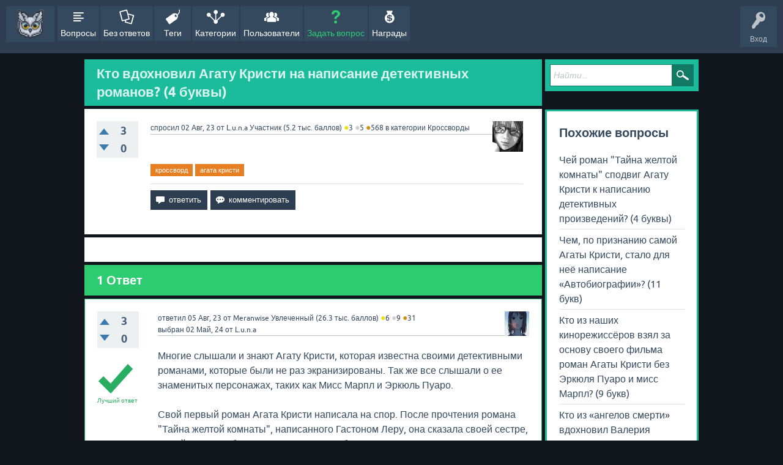

--- FILE ---
content_type: text/html; charset=utf-8
request_url: https://hibou.ru/638/kto-vdohnovil-agatu-kristi-na-napisanie-detektivnyh-romanov-4-bukvy?show=659
body_size: 8173
content:
<!DOCTYPE html>
<html lang="ru" itemscope itemtype="https://schema.org/QAPage">
<!-- Powered by Question2Answer - http://www.question2answer.org/ -->
<head>
<meta charset="utf-8">
<title>Кто вдохновил Агату Кристи на написание детективных романов? (4 буквы)</title>
<meta name="viewport" content="width=device-width, initial-scale=1">
<meta name="keywords" content="Кроссворды,кроссворд,агата кристи">
<style type="text/css">.sidebar-ad{position:fixed; left:0; vertical-align: top; height: 400px; width:150px;} .adcode{margin:10px;}@media only screen and (max-width: 1499px) {.sidebar-ad{display:none;}  } </style>
<style>
@font-face {
 font-family: 'Ubuntu'; font-weight: normal; font-style: normal;
 src: local('Ubuntu'),
  url('../qa-theme/EastBlue/fonts/ubuntu-regular.woff2') format('woff2'), url('../qa-theme/EastBlue/fonts/ubuntu-regular.woff') format('woff');
}
@font-face {
 font-family: 'Ubuntu'; font-weight: bold; font-style: normal;
 src: local('Ubuntu Bold'), local('Ubuntu-Bold'),
  url('../qa-theme/EastBlue/fonts/ubuntu-bold.woff2') format('woff2'), url('../qa-theme/EastBlue/fonts/ubuntu-bold.woff') format('woff');
}
@font-face {
 font-family: 'Ubuntu'; font-weight: normal; font-style: italic;
 src: local('Ubuntu Italic'), local('Ubuntu-Italic'),
  url('../qa-theme/EastBlue/fonts/ubuntu-italic.woff2') format('woff2'), url('../qa-theme/EastBlue/fonts/ubuntu-italic.woff') format('woff');
}
@font-face {
 font-family: 'Ubuntu'; font-weight: bold; font-style: italic;
 src: local('Ubuntu Bold Italic'), local('Ubuntu-BoldItalic'),
  url('../qa-theme/EastBlue/fonts/ubuntu-bold-italic.woff2') format('woff2'), url('../qa-theme/EastBlue/fonts/ubuntu-bold-italic.woff') format('woff');
}
</style>
<link rel="stylesheet" href="../qa-theme/EastBlue/qa-styles.css?1.8.6">
<style>
.qa-nav-user { margin: 0 !important; }
@media (max-width: 979px) {
 body.qa-template-user.fixed, body[class*="qa-template-user-"].fixed { padding-top: 118px !important; }
 body.qa-template-users.fixed { padding-top: 95px !important; }
}
@media (min-width: 980px) {
 body.qa-template-users.fixed { padding-top: 105px !important;}
}
</style>
<link rel="canonical" href="https://hibou.ru/638/kto-vdohnovil-agatu-kristi-na-napisanie-detektivnyh-romanov-4-bukvy">
<link rel="search" type="application/opensearchdescription+xml" title="Hibou - Познавательный сайт с вопросами и ответами на различную тематику." href="../opensearch.xml">
<link rel="icon" href="https://hibou.ru/favicon.png" type="image/png">
<link rel="shortcut icon" type="image/png" href="https://hibou.ru/favicon.png"/>

 <link rel="icon" href="https://hibou.ru/favicon.ico" type="image/x-icon">
<link rel="shortcut icon" type="image/x-icon" href="https://hibou.ru/favicon.ico"/>

 <link rel="icon" href="https://hibou.ru/favicon.svg" type="image/svg+xml">
<link rel="shortcut icon" type="image/svg+xml" href="https://hibou.ru/favicon.svg"/>


<link rel="apple-touch-icon" sizes="180x180" href="https://hibou.ru/images/apple-touch-icon-180x180.png">
<link rel="icon" type="image/png" sizes="167x167" href="https://hibou.ru/images/apple-touch-icon-167x167.png">
<link rel="icon" type="image/png" sizes="152x152" href="https://hibou.ru/images/apple-touch-icon-152x152.png">
<link rel="icon" type="image/png" sizes="80x80" href="https://hibou.ru/images/apple-touch-icon-80x80.png">
<link rel="icon" type="image/png" sizes="58x58" href="https://hibou.ru/images/apple-touch-icon-58x58.png">
<link rel="icon" type="image/png" sizes="32x32" href="https://hibou.ru/images/apple-touch-icon-32x32.png">
<link rel="icon" type="image/png" sizes="16x16" href="https://hibou.ru/images/apple-touch-icon-16x16.png">
<link rel="manifest" href="https://hibou.ru/site.webmanifest">



<!-- Yandex.Metrika counter -->
<script type="text/javascript" >
   (function(m,e,t,r,i,k,a){m[i]=m[i]||function(){(m[i].a=m[i].a||[]).push(arguments)};
   m[i].l=1*new Date();
   for (var j = 0; j < document.scripts.length; j++) {if (document.scripts[j].src === r) { return; }}
   k=e.createElement(t),a=e.getElementsByTagName(t)[0],k.async=1,k.src=r,a.parentNode.insertBefore(k,a)})
   (window, document, "script", "https://mc.yandex.ru/metrika/tag.js", "ym");

   ym(93030500, "init", {
        clickmap:true,
        trackLinks:true,
        accurateTrackBounce:true,
        webvisor:true
   });
</script>
<noscript><div><img src="https://mc.yandex.ru/watch/93030500" style="position:absolute; left:-9999px;" alt="" /></div></noscript>
<!-- /Yandex.Metrika counter -->


<!-- Top.Mail.Ru counter -->
<script type="text/javascript">
var _tmr = window._tmr || (window._tmr = []);
_tmr.push({id: "3314461", type: "pageView", start: (new Date()).getTime()});
(function (d, w, id) {
  if (d.getElementById(id)) return;
  var ts = d.createElement("script"); ts.type = "text/javascript"; ts.async = true; ts.id = id;
  ts.src = "https://top-fwz1.mail.ru/js/code.js";
  var f = function () {var s = d.getElementsByTagName("script")[0]; s.parentNode.insertBefore(ts, s);};
  if (w.opera == "[object Opera]") { d.addEventListener("DOMContentLoaded", f, false); } else { f(); }
})(document, window, "tmr-code");
</script>
<noscript><div><img src="https://top-fwz1.mail.ru/counter?id=3314461;js=na" style="position:absolute;left:-9999px;" alt="Top.Mail.Ru" /></div></noscript>
<!-- /Top.Mail.Ru counter -->
<meta itemprop="name" content="Кто вдохновил Агату Кристи на написание детективных романов? (4 буквы)">
<script>
var qa_root = '..\/';
var qa_request = '638\/kto-vdohnovil-agatu-kristi-na-napisanie-detektivnyh-romanov-4-bukvy';
</script>
<script src="../qa-content/jquery-3.5.1.min.js"></script>
<script src="../qa-content/qa-global.js?1.8.6"></script>
<script src="../qa-theme/EastBlue/js/snow-core.js?1.8.6"></script>
<link rel="stylesheet" rel="preload" as="style" media="all" type="text/css" href="../qa-plugin/q2a-badges-master/css/badges-styles.css?v=15">
<style>
.notify-container {
	left: 0;
	right: 0;
	top: 0;
	padding: 0;
	position: fixed;
	width: 90%;
	z-index: 10000;
}
.badge-container-badge {
	white-space: nowrap;
}
.badge-notify {
	background-color: #F6DF30;
	color: #444444;
	font-weight: bold;
	width: 100%;
	text-align: center;
	font-family: sans-serif;
	font-size: 13px;
	padding: 10px 0;
	position:relative;
}
.notify-close {
	color: #735005;
	cursor: pointer;
	font-size: 18px;
	line-height: 18px;
	padding: 0 3px;
	position: absolute;
	right: 8px;
	text-decoration: none;
	top: 8px;
}				
#badge-form td {
	vertical-align:top;
}
.badge-bronze,.badge-silver, .badge-gold {
	margin-right:4px;
	color: #000;
	font-weight:bold;
	text-align:center;
	border-radius:4px;
	width:200px;
	padding: 5px 5px;
	display: inline-block;
}
.badge-bronze {
	background-color: #CB9114;

	background-image: -webkit-linear-gradient(left center , #CB9114, #EDB336, #CB9114, #A97002, #CB9114); 
	background-image:    -moz-linear-gradient(left center , #CB9114, #EDB336, #CB9114, #A97002, #CB9114);
	background-image:     -ms-linear-gradient(left center , #CB9114, #EDB336, #CB9114, #A97002, #CB9114); 
	background-image:      -o-linear-gradient(left center , #CB9114, #EDB336, #CB9114, #A97002, #CB9114); 
	background-image:         linear-gradient(left center , #CB9114, #EDB336, #CB9114, #A97002, #CB9114); /* standard, but currently unimplemented */

	border:2px solid #6C582C;
}				
.badge-silver {
	background-color: #CDCDCD;
	background-image: -webkit-linear-gradient(left center , #CDCDCD, #EFEFEF, #CDCDCD, #ABABAB, #CDCDCD); 
	background-image:    -moz-linear-gradient(left center , #CDCDCD, #EFEFEF, #CDCDCD, #ABABAB, #CDCDCD); 
	background-image:     -ms-linear-gradient(left center , #CDCDCD, #EFEFEF, #CDCDCD, #ABABAB, #CDCDCD); 
	background-image:      -o-linear-gradient(left center , #CDCDCD, #EFEFEF, #CDCDCD, #ABABAB, #CDCDCD); 
	background-image:         linear-gradient(left center , #CDCDCD, #EFEFEF, #CDCDCD, #ABABAB, #CDCDCD); /* standard, but currently unimplemented */
	border:2px solid #737373;
}				
.badge-gold {
	background-color: #EEDD0F;
	background-image: -webkit-linear-gradient(left center , #EEDD0F, #FFFF2F, #EEDD0F, #CCBB0D, #EEDD0F); 
	background-image:    -moz-linear-gradient(left center , #EEDD0F, #FFFF2F, #EEDD0F, #CCBB0D, #EEDD0F); 
	background-image:     -ms-linear-gradient(left center , #EEDD0F, #FFFF2F, #EEDD0F, #CCBB0D, #EEDD0F); 
	background-image:      -o-linear-gradient(left center , #EEDD0F, #FFFF2F, #EEDD0F, #CCBB0D, #EEDD0F); 
	background-image:         linear-gradient(left center , #EEDD0F, #FFFF2F, #EEDD0F, #CCBB0D, #EEDD0F); /* standard, but currently unimplemented */
	border:2px solid #7E7B2A;
}				
.badge-bronze-medal, .badge-silver-medal, .badge-gold-medal  {
	font-size: 14px;
	font-family:sans-serif;
}
.badge-bronze-medal {
	color: #CB9114;
}				
.badge-silver-medal {
	color: #CDCDCD;
}				
.badge-gold-medal {
	color: #EEDD0F;
}
.badge-pointer {
	cursor:pointer;
}				
.badge-desc {
	padding-left:8px;
}			
.badge-count {
	font-weight:bold;
}			
.badge-count-link {
	cursor:pointer;
	color:#992828;
}			
.badge-source {
	text-align:center;
	padding:0;
}
.badge-widget-entry {
	white-space:nowrap;
}
</style>
</head>
<body
class="qa-template-question qa-theme-snowflat qa-category-2 qa-body-js-off"
>
<script>
var b = document.getElementsByTagName('body')[0];
b.className = b.className.replace('qa-body-js-off', 'qa-body-js-on');
</script>
<center>
<!-- Yandex.RTB -->
<script>window.yaContextCb=window.yaContextCb||[]</script>
<script src="https://yandex.ru/ads/system/context.js" async></script>
<!-- Yandex.RTB R-A-3050747-1 -->
<div id="yandex_rtb_R-A-3050747-1"></div>
<script>
window.yaContextCb.push(()=>{
	Ya.Context.AdvManager.render({
		"blockId": "R-A-3050747-1",
		"renderTo": "yandex_rtb_R-A-3050747-1"
	})
})
</script>
</center>
<div id="qam-topbar" class="clearfix">
<div class="qam-main-nav-wrapper clearfix">
<div class="sb-toggle-left qam-menu-toggle"><i class="icon-th-list"></i></div>
<div class="qam-account-items-wrapper">
<div id="qam-account-toggle" class="qam-logged-out">
<i class="icon-key qam-auth-key"></i>
<div class="qam-account-handle">Вход</div>
</div>
<div class="qam-account-items clearfix">
<form action="../login?to=638%2Fkto-vdohnovil-agatu-kristi-na-napisanie-detektivnyh-romanov-4-bukvy%3Fshow%3D659" method="post">
<input type="text" name="emailhandle" dir="auto" placeholder="Имя пользователя или адрес электронной почты">
<input type="password" name="password" dir="auto" placeholder="Пароль">
<div><input type="checkbox" name="remember" id="qam-rememberme" value="1">
<label for="qam-rememberme">Запомнить</label></div>
<input type="hidden" name="code" value="0-1768577792-16d4b8dea8b3deab7b719b5e2d1b8e835af04b33">
<input type="submit" value="Вход" class="qa-form-tall-button qa-form-tall-button-login" name="dologin">
</form>
<div class="qa-nav-user">
<ul class="qa-nav-user-list">
<li class="qa-nav-user-item qa-nav-user-register">
<a href="../register?to=638%2Fkto-vdohnovil-agatu-kristi-na-napisanie-detektivnyh-romanov-4-bukvy%3Fshow%3D659" class="qa-nav-user-link">Регистрация</a>
</li>
</ul>
<div class="qa-nav-user-clear">
</div>
</div>
</div> <!-- END qam-account-items -->
</div> <!-- END qam-account-items-wrapper -->
<div class="qa-logo">
<a href="../" class="qa-logo-link" title="Hibou - Познавательный сайт с вопросами и ответами на различную тематику."><img src="..//images/hibou.png" alt="Hibou - Познавательный сайт с вопросами и ответами на различную тематику."></a>
</div>
<div class="qa-nav-main">
<ul class="qa-nav-main-list">
<li class="qa-nav-main-item qa-nav-main-questions">
<a href="../questions" class="qa-nav-main-link">Вопросы</a>
</li>
<li class="qa-nav-main-item qa-nav-main-unanswered">
<a href="../unanswered" class="qa-nav-main-link">Без ответов</a>
</li>
<li class="qa-nav-main-item qa-nav-main-tag">
<a href="../tags" class="qa-nav-main-link">Теги</a>
</li>
<li class="qa-nav-main-item qa-nav-main-categories">
<a href="../categories" class="qa-nav-main-link">Категории</a>
</li>
<li class="qa-nav-main-item qa-nav-main-user">
<a href="../users" class="qa-nav-main-link">Пользователи</a>
</li>
<li class="qa-nav-main-item qa-nav-main-ask">
<a href="../ask?cat=2" class="qa-nav-main-link">Задать вопрос</a>
</li>
<li class="qa-nav-main-item qa-nav-main-custom-5">
<a href="../badges" class="qa-nav-main-link">Награды</a>
</li>
</ul>
<div class="qa-nav-main-clear">
</div>
</div>
</div> <!-- END qam-main-nav-wrapper -->
</div> <!-- END qam-topbar -->
<div class="qam-ask-search-box"><div class="qam-ask-mobile"><a href="../ask" class="turquoise">Задать вопрос</a></div><div class="qam-search-mobile turquoise" id="qam-search-mobile"></div></div>
<div class="qam-search turquoise the-top" id="the-top-search">
<div class="qa-search">
<form method="get" action="../search">
<input type="text" placeholder="Найти..." name="q" value="" class="qa-search-field">
<input type="submit" value="Найти" class="qa-search-button">
</form>
</div>
</div>
<div class="qa-body-wrapper" itemprop="mainEntity" itemscope itemtype="https://schema.org/Question">
<div class="qa-main-wrapper">
<div class="qa-main">
<div class="qa-main-heading">
<h1>
<a href="../638/kto-vdohnovil-agatu-kristi-na-napisanie-detektivnyh-romanov-4-bukvy">
<span itemprop="name">Кто вдохновил Агату Кристи на написание детективных романов? (4 буквы)</span>
</a>
</h1>
</div>
<div class="qa-part-q-view">
<div class="qa-q-view" id="q638">
<form method="post" action="../638/kto-vdohnovil-agatu-kristi-na-napisanie-detektivnyh-romanov-4-bukvy?show=659">
<div class="qa-q-view-stats">
<div class="qa-voting qa-voting-updown" id="voting_638">
<div class="qa-vote-buttons qa-vote-buttons-updown">
<input title="Нажмите, чтобы проголосовать ЗА" name="vote_638_1_q638" onclick="return qa_vote_click(this);" type="submit" value="+" class="qa-vote-first-button qa-vote-up-button"> 
<input title="Нажмите, чтобы проголосовать против" name="vote_638_-1_q638" onclick="return qa_vote_click(this);" type="submit" value="&ndash;" class="qa-vote-second-button qa-vote-down-button"> 
</div>
<div class="qa-vote-count qa-vote-count-updown">
<span class="qa-upvote-count">
<span class="qa-upvote-count-data">3</span><span class="qa-upvote-count-pad"> интересует <meta itemprop="upvoteCount" content="3"></span>
</span>
<span class="qa-downvote-count">
<span class="qa-downvote-count-data">0</span><span class="qa-downvote-count-pad"> не интересует</span>
</span>
</div>
<div class="qa-vote-clear">
</div>
</div>
</div>
<input name="code" type="hidden" value="0-1768577792-81840247c6d74a48af006105a173b0ce342934fc">
</form>
<div class="qa-q-view-main">
<form method="post" action="../638/kto-vdohnovil-agatu-kristi-na-napisanie-detektivnyh-romanov-4-bukvy?show=659">
<span class="qa-q-view-avatar-meta">
<span class="qa-q-view-avatar">
<a href="../user/L.u.n.a" class="qa-avatar-link"><img src="../?qa=image&amp;qa_blobid=15726506776205709478&amp;qa_size=50" width="50" height="50" class="qa-avatar-image" alt=""></a>
</span>
<span class="qa-q-view-meta">
<a href="../638/kto-vdohnovil-agatu-kristi-na-napisanie-detektivnyh-romanov-4-bukvy" class="qa-q-view-what" itemprop="url">спросил</a>
<span class="qa-q-view-when">
<span class="qa-q-view-when-data"><time itemprop="dateCreated" datetime="2023-08-01T23:18:49+0000" title="2023-08-01T23:18:49+0000">02 Авг, 23</time></span>
</span>
<span class="qa-q-view-who">
<span class="qa-q-view-who-pad">от </span>
<span class="qa-q-view-who-data"><span itemprop="author" itemscope itemtype="https://schema.org/Person"><a href="../user/L.u.n.a" class="qa-user-link" itemprop="url"><span itemprop="name">L.u.n.a</span></a></span></span>
<span class="qa-q-view-who-title">Участник</span>
<span class="qa-q-view-who-points">
<span class="qa-q-view-who-points-pad">(</span><span class="qa-q-view-who-points-data">5.2 тыс.</span><span class="qa-q-view-who-points-pad"> баллов)</span>
</span>
<span class="qa-q-view-who-pad"> <span class="badge-medals-widget"><span class="badge-pointer badge-pointer-Золото" title="3 Золото"><span class="badge-gold-medal">●</span><span class="badge-gold-count">3</span></span> <span class="badge-pointer badge-pointer-Серебро" title="5 Серебро"><span class="badge-silver-medal">●</span><span class="badge-silver-count">5</span></span> <span class="badge-pointer badge-pointer-Бронза" title="568 Бронза"><span class="badge-bronze-medal">●</span><span class="badge-bronze-count">568</span></span></span></span>
</span>
<span class="qa-q-view-where">
<span class="qa-q-view-where-pad">в категории </span><span class="qa-q-view-where-data"><a href="../Crossword" class="qa-category-link">Кроссворды</a></span>
</span>
</span>
</span>
<div class="qa-q-view-content qa-post-content">
<a name="638"></a><div itemprop="text"></div>
</div>
<div class="qa-q-view-tags">
<ul class="qa-q-view-tag-list">
<li class="qa-q-view-tag-item"><!DOCTYPE html PUBLIC "-//W3C//DTD HTML 4.0 Transitional//EN" "http://www.w3.org/TR/REC-html40/loose.dtd">
<html><body><a href="../tag/%D0%BA%D1%80%D0%BE%D1%81%D1%81%D0%B2%D0%BE%D1%80%D0%B4" rel="tag" class="qa-tag-link">&#1082;&#1088;&#1086;&#1089;&#1089;&#1074;&#1086;&#1088;&#1076;</a></body></html>
</li>
<li class="qa-q-view-tag-item"><!DOCTYPE html PUBLIC "-//W3C//DTD HTML 4.0 Transitional//EN" "http://www.w3.org/TR/REC-html40/loose.dtd">
<html><body><a href="../tag/%D0%B0%D0%B3%D0%B0%D1%82%D0%B0+%D0%BA%D1%80%D0%B8%D1%81%D1%82%D0%B8" rel="tag" class="qa-tag-link">&#1072;&#1075;&#1072;&#1090;&#1072; &#1082;&#1088;&#1080;&#1089;&#1090;&#1080;</a></body></html>
</li>
</ul>
</div>
<div class="qa-q-view-buttons">
<input name="q_doanswer" id="q_doanswer" onclick="return qa_toggle_element('anew')" value="ответить" title="Ответ на вопрос" type="submit" class="qa-form-light-button qa-form-light-button-answer">
<input name="q_docomment" onclick="return qa_toggle_element('c638')" value="комментировать" title="Добавить комментарий к вопросу" type="submit" class="qa-form-light-button qa-form-light-button-comment">
</div>
<input name="code" type="hidden" value="0-1768577792-d9e7fda6a183a1afa318f4d8a2ee0f79d3f9a8e7">
<input name="qa_click" type="hidden" value="">
</form>
<div class="qa-q-view-c-list" style="display:none;" id="c638_list">
</div> <!-- END qa-c-list -->
<div class="qa-c-form" id="c638" style="display:none;">
<h2>Пожалуйста, <a href="../login?to=638%2Fkto-vdohnovil-agatu-kristi-na-napisanie-detektivnyh-romanov-4-bukvy">войдите</a> или <a href="../register?to=638%2Fkto-vdohnovil-agatu-kristi-na-napisanie-detektivnyh-romanov-4-bukvy">зарегистрируйтесь</a> что бы добавить комментарий.</h2>
</div> <!-- END qa-c-form -->
</div> <!-- END qa-q-view-main -->
<div class="qa-q-view-clear">
</div>
</div> <!-- END qa-q-view -->
</div>
<div class="qa-part-a-form">
<div class="qa-a-form" id="anew" style="display:none;">
<h2>Пожалуйста, <a href="../login?to=638%2Fkto-vdohnovil-agatu-kristi-na-napisanie-detektivnyh-romanov-4-bukvy">войдите</a> или <a href="../register?to=638%2Fkto-vdohnovil-agatu-kristi-na-napisanie-detektivnyh-romanov-4-bukvy">зарегистрируйтесь</a> чтобы ответить на этот вопрос.</h2>
</div> <!-- END qa-a-form -->
</div>
<div class="qa-part-a-list">
<h2 id="a_list_title"><span itemprop="answerCount">1</span> Ответ</h2>
<div class="qa-a-list" id="a_list">
<div class="qa-a-list-item  qa-a-list-item-selected" id="a659" itemprop="suggestedAnswer acceptedAnswer" itemscope itemtype="https://schema.org/Answer">
<form method="post" action="../638/kto-vdohnovil-agatu-kristi-na-napisanie-detektivnyh-romanov-4-bukvy?show=659">
<div class="qa-voting qa-voting-updown" id="voting_659">
<div class="qa-vote-buttons qa-vote-buttons-updown">
<input title="Нажмите, чтобы проголосовать ЗА" name="vote_659_1_a659" onclick="return qa_vote_click(this);" type="submit" value="+" class="qa-vote-first-button qa-vote-up-button"> 
<input title="Нажмите, чтобы проголосовать против" name="vote_659_-1_a659" onclick="return qa_vote_click(this);" type="submit" value="&ndash;" class="qa-vote-second-button qa-vote-down-button"> 
</div>
<div class="qa-vote-count qa-vote-count-updown">
<span class="qa-upvote-count">
<span class="qa-upvote-count-data">3</span><span class="qa-upvote-count-pad"> интересует <meta itemprop="upvoteCount" content="3"></span>
</span>
<span class="qa-downvote-count">
<span class="qa-downvote-count-data">0</span><span class="qa-downvote-count-pad"> не интересует</span>
</span>
</div>
<div class="qa-vote-clear">
</div>
</div>
<input name="code" type="hidden" value="0-1768577792-81840247c6d74a48af006105a173b0ce342934fc">
</form>
<div class="qa-a-item-main">
<form method="post" action="../638/kto-vdohnovil-agatu-kristi-na-napisanie-detektivnyh-romanov-4-bukvy?show=659">
<span class="qa-a-item-avatar-meta">
<span class="qa-a-item-avatar">
<a href="../user/Meranwise" class="qa-avatar-link"><img src="../?qa=image&amp;qa_blobid=4254971977879562383&amp;qa_size=40" width="40" height="40" class="qa-avatar-image" alt=""></a>
</span>
<span class="qa-a-item-meta">
<a href="../638/kto-vdohnovil-agatu-kristi-na-napisanie-detektivnyh-romanov-4-bukvy?show=659#a659" class="qa-a-item-what" itemprop="url">ответил</a>
<span class="qa-a-item-when">
<span class="qa-a-item-when-data"><time itemprop="dateCreated" datetime="2023-08-05T05:35:39+0000" title="2023-08-05T05:35:39+0000">05 Авг, 23</time></span>
</span>
<span class="qa-a-item-who">
<span class="qa-a-item-who-pad">от </span>
<span class="qa-a-item-who-data"><span itemprop="author" itemscope itemtype="https://schema.org/Person"><a href="../user/Meranwise" class="qa-user-link" itemprop="url"><span itemprop="name">Meranwise</span></a></span></span>
<span class="qa-a-item-who-title">Увлеченный</span>
<span class="qa-a-item-who-points">
<span class="qa-a-item-who-points-pad">(</span><span class="qa-a-item-who-points-data">26.3 тыс.</span><span class="qa-a-item-who-points-pad"> баллов)</span>
</span>
<span class="qa-a-item-who-pad"> <span class="badge-medals-widget"><span class="badge-pointer badge-pointer-Золото" title="6 Золото"><span class="badge-gold-medal">●</span><span class="badge-gold-count">6</span></span> <span class="badge-pointer badge-pointer-Серебро" title="9 Серебро"><span class="badge-silver-medal">●</span><span class="badge-silver-count">9</span></span> <span class="badge-pointer badge-pointer-Бронза" title="31 Бронза"><span class="badge-bronze-medal">●</span><span class="badge-bronze-count">31</span></span></span></span>
</span>
<br>
<span class="qa-a-item-what">выбран</span>
<span class="qa-a-item-when">
<span class="qa-a-item-when-data"><time itemprop="dateModified" datetime="2024-05-02T14:42:28+0000" title="2024-05-02T14:42:28+0000">02 Май, 24</time></span>
</span>
<span class="qa-a-item-who">
<span class="qa-a-item-who-pad">от </span><span class="qa-a-item-who-data"><span itemprop="author" itemscope itemtype="https://schema.org/Person"><a href="../user/L.u.n.a" class="qa-user-link" itemprop="url"><span itemprop="name">L.u.n.a</span></a></span></span>
</span>
</span>
</span>
<div class="qa-a-item-selected">
<div class="qa-a-selection">
<div class="qa-a-selected">&nbsp;</div>
<div class="qa-a-selected-text">Лучший ответ</div>
</div>
<div class="qa-a-item-content qa-post-content">
<a name="659"></a><div itemprop="text">Многие слышали и знают Агату Кристи, которая известна своими детективными романами, которые были не раз экранизированы. Так же все слышали о ее знаменитых персонажах, таких как Мисс Марпл и Эркюль Пуаро.<br />
<br />
Свой первый роман Агата Кристи написала на спор. После прочтения романа &quot;Тайна желтой комнаты&quot;, написанного Гастоном Леру, она сказала своей сестре, что ей хотелось бы написать что-то подобное, на что та ответила, что у нее ничего не получится и таким образом свет увидел детективный роман &quot;Загадочное происшествие в Стайлзе&quot;.<br />
<br />
Ответ: Леру.</div>
</div>
</div>
<div class="qa-a-item-buttons">
<input name="a659_dofollow" value="задать связанный вопрос" title="Задать связанный вопрос к этому ответу" type="submit" class="qa-form-light-button qa-form-light-button-follow">
<input name="a659_docomment" onclick="return qa_toggle_element('c659')" value="комментировать" title="Добавить комментарий к этому вопросу" type="submit" class="qa-form-light-button qa-form-light-button-comment">
</div>
<input name="code" type="hidden" value="0-1768577792-3fd09a9af33ab633deba6dbff5be9e95eb574845">
<input name="qa_click" type="hidden" value="">
</form>
<div class="qa-a-item-c-list" style="display:none;" id="c659_list">
</div> <!-- END qa-c-list -->
<div class="qa-c-form" id="c659" style="display:none;">
<h2>Пожалуйста, <a href="../login?to=638%2Fkto-vdohnovil-agatu-kristi-na-napisanie-detektivnyh-romanov-4-bukvy">войдите</a> или <a href="../register?to=638%2Fkto-vdohnovil-agatu-kristi-na-napisanie-detektivnyh-romanov-4-bukvy">зарегистрируйтесь</a> что бы добавить комментарий.</h2>
</div> <!-- END qa-c-form -->
</div> <!-- END qa-a-item-main -->
<div class="qa-a-item-clear">
</div>
</div> <!-- END qa-a-list-item -->
</div> <!-- END qa-a-list -->
</div>
</div> <!-- END qa-main -->
<div id="qam-sidepanel-toggle"><i class="icon-left-open-big"></i></div>
<div class="qa-sidepanel" id="qam-sidepanel-mobile">
<div class="qam-search turquoise ">
<div class="qa-search">
<form method="get" action="../search">
<input type="text" placeholder="Найти..." name="q" value="" class="qa-search-field">
<input type="submit" value="Найти" class="qa-search-button">
</form>
</div>
</div>
<div class="qa-sidebar wet-asphalt">
<!-- Yandex.RTB -->
<script>window.yaContextCb=window.yaContextCb||[]</script>
<script src="https://yandex.ru/ads/system/context.js" async></script>
<!-- Yandex.RTB R-A-3050747-2 -->
<div id="yandex_rtb_R-A-3050747-2"></div>
<script>
window.yaContextCb.push(()=>{
	Ya.Context.AdvManager.render({
		"blockId": "R-A-3050747-2",
		"renderTo": "yandex_rtb_R-A-3050747-2"
	})
})
</script>
</div> <!-- qa-sidebar -->
<div class="qa-widgets-side qa-widgets-side-high">
<div class="qa-widget-side qa-widget-side-high">
<div class="qa-related-qs">
<h2 style="margin-top:0; padding-top:0;">
Похожие вопросы
</h2>
<ul class="qa-related-q-list">
<li class="qa-related-q-item"><a href="../5497/roman-tajna-zheltoj-komnaty-spodvig-agatu-kristi-napisaniyu-detektivnyh-proizvedenij">Чей роман &quot;Тайна желтой комнаты&quot; сподвиг Агату Кристи к написанию детективных произведений? (4 буквы)</a></li>
<li class="qa-related-q-item"><a href="../3044/chem-po-priznaniyu-samoj-agaty-kristi-stalo-dlya-neyo-napisanie-avtobiografii-11-bukv">Чем, по признанию самой Агаты Кристи, стало для неё написание «Автобиографии»? (11 букв)</a></li>
<li class="qa-related-q-item"><a href="../2782/nashih-kinorezhissyorov-vzyal-osnovu-svoego-filma-roman-agaty-kristi-erkyulya-puaro-marpl">Кто из наших кинорежиссёров взял за основу своего фильма роман Агаты Кристи без Эркюля Пуаро и мисс Марпл? (9 букв)</a></li>
<li class="qa-related-q-item"><a href="../116/angelov-vdohnovil-valeriya-bryusova-napisanie-poslednie-stranicy-dnevnika-zhenshhiny">Кто из «ангелов смерти» вдохновил Валерия Брюсова на написание повести «Последние страницы из дневника женщины»? (10 букв)</a></li>
<li class="qa-related-q-item"><a href="../5928/kemp-iz-romana-sverkayushhij-cianid-agaty-kristi-9-bukv">Кемп из романа &quot;Сверкающий цианид&quot; Агаты Кристи. 9 букв</a></li>
</ul>
</div>
</div>
</div>
<!-- Yandex.RTB -->
<script>window.yaContextCb=window.yaContextCb||[]</script>
<script src="https://yandex.ru/ads/system/context.js" async></script>
<!-- Yandex.RTB R-A-3050747-3 -->
<div id="yandex_rtb_R-A-3050747-3"></div>
<script>
window.yaContextCb.push(()=>{
	Ya.Context.AdvManager.render({
		"blockId": "R-A-3050747-3",
		"renderTo": "yandex_rtb_R-A-3050747-3"
	})
})
</script>
</div> <!-- qa-sidepanel -->
</div> <!-- END main-wrapper -->
</div> <!-- END body-wrapper -->
<div class="qam-footer-box">
<div class="qam-footer-row">
</div> <!-- END qam-footer-row -->
<div class="qa-footer">
<div class="qa-nav-footer">
<ul class="qa-nav-footer-list">
<li class="qa-nav-footer-item qa-nav-footer-feedback">
<a href="../feedback" class="qa-nav-footer-link">Обратная связь</a>
</li>
<li class="qa-nav-footer-item qa-nav-footer-custom-1">
<a href="../sitemap.xml" class="qa-nav-footer-link" target="_blank">XML Sitemap</a>
</li>
<li class="qa-nav-footer-item qa-nav-footer-about the site">
<a href="../about+the+site" class="qa-nav-footer-link">О сайте</a>
</li>
<li class="qa-nav-footer-item qa-nav-footer-rules">
<a href="../rules" class="qa-nav-footer-link">Правила</a>
</li>
</ul>
<div class="qa-nav-footer-clear">
</div>
</div>
<div class="qa-attribution">
Snow Theme by <a href="http://www.q2amarket.com">Q2A Market</a>
</div>
<div class="qa-attribution">
Powered by <a href="http://www.question2answer.org/">Question2Answer</a>
</div>
<div class="qa-footer-clear">
</div>
</div> <!-- END qa-footer -->
</div> <!-- END qam-footer-box -->
<!--LiveInternet counter--><a href="https://www.liveinternet.ru/click"
target="_blank"><img id="licnt1C59" width="88" height="15" style="border:0" 
title="LiveInternet: показано число посетителей за сегодня"
src="[data-uri]"
alt=""/></a><script>(function(d,s){d.getElementById("licnt1C59").src=
"https://counter.yadro.ru/hit?t26.14;r"+escape(d.referrer)+
((typeof(s)=="undefined")?"":";s"+s.width+"*"+s.height+"*"+
(s.colorDepth?s.colorDepth:s.pixelDepth))+";u"+escape(d.URL)+
";h"+escape(d.title.substring(0,150))+";"+Math.random()})
(document,screen)</script><!--/LiveInternet-->
<div style="position:absolute;overflow:hidden;clip:rect(0 0 0 0);height:0;width:0;margin:0;padding:0;border:0;">
<span id="qa-waiting-template" class="qa-waiting">...</span>
</div>
</body>
<!-- Powered by Question2Answer - http://www.question2answer.org/ -->
</html>
